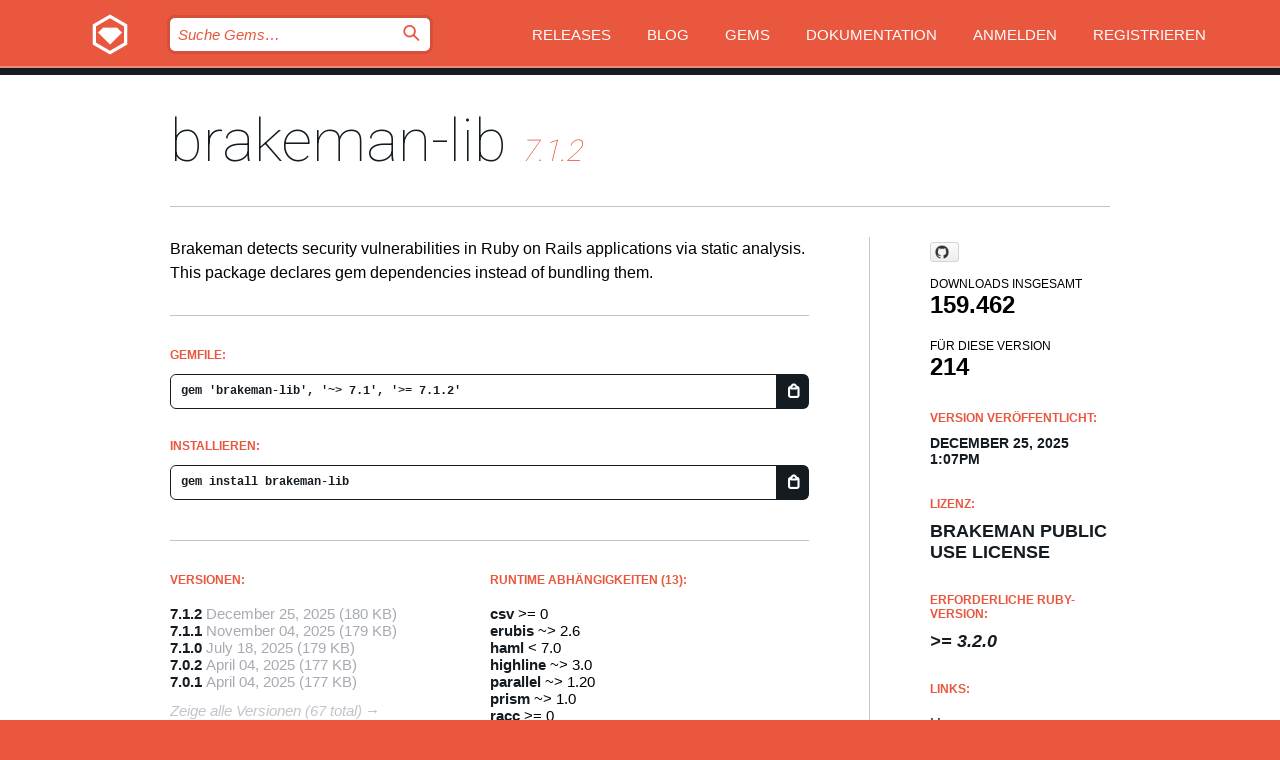

--- FILE ---
content_type: text/html; charset=utf-8
request_url: https://rubygems.org/gems/brakeman-lib?locale=de
body_size: 5717
content:
<!DOCTYPE html>
<html lang="de">
  <head>
    <title>brakeman-lib | RubyGems.org | Ihre Community des Gem-Hostingservices</title>
    <meta charset="UTF-8">
    <meta content="width=device-width, initial-scale=1, maximum-scale=1, user-scalable=0" name="viewport">
    <meta name="google-site-verification" content="AuesbWQ9MCDMmC1lbDlw25RJzyqWOcDYpuaCjgPxEZY" />
    <link rel="apple-touch-icon" href="/apple-touch-icons/apple-touch-icon.png" />
      <link rel="apple-touch-icon" sizes="57x57" href="/apple-touch-icons/apple-touch-icon-57x57.png" />
      <link rel="apple-touch-icon" sizes="72x72" href="/apple-touch-icons/apple-touch-icon-72x72.png" />
      <link rel="apple-touch-icon" sizes="76x76" href="/apple-touch-icons/apple-touch-icon-76x76.png" />
      <link rel="apple-touch-icon" sizes="114x114" href="/apple-touch-icons/apple-touch-icon-114x114.png" />
      <link rel="apple-touch-icon" sizes="120x120" href="/apple-touch-icons/apple-touch-icon-120x120.png" />
      <link rel="apple-touch-icon" sizes="144x144" href="/apple-touch-icons/apple-touch-icon-144x144.png" />
      <link rel="apple-touch-icon" sizes="152x152" href="/apple-touch-icons/apple-touch-icon-152x152.png" />
      <link rel="apple-touch-icon" sizes="180x180" href="/apple-touch-icons/apple-touch-icon-180x180.png" />
    <link rel="mask-icon" href="/rubygems_logo.svg" color="#e9573f">
    <link rel="fluid-icon" href="/fluid-icon.png"/>
    <link rel="search" type="application/opensearchdescription+xml" title="RubyGems.org" href="/opensearch.xml">
    <link rel="shortcut icon" href="/favicon.ico" type="image/x-icon">
    <link rel="stylesheet" href="/assets/application-fda27980.css" />
    <link href="https://fonts.gstatic.com" rel="preconnect" crossorigin>
    <link href='https://fonts.googleapis.com/css?family=Roboto:100&amp;subset=greek,latin,cyrillic,latin-ext' rel='stylesheet' type='text/css'>
    
<link rel="alternate" type="application/atom+xml" href="https://feeds.feedburner.com/gemcutter-latest" title="RubyGems.org | Neueste Gems">

    <meta name="csrf-param" content="authenticity_token" />
<meta name="csrf-token" content="JYxEcVTmwDyDW2nFcqiqvmAQEP9BM2IRZ-DzIVVqxLPKLJaUP6VU8kuKmwY6GW1zwxEuuc-o7KwWuRm_rG9rBg" />
      <link rel="alternate" type="application/atom+xml" title="brakeman-lib Version Feed" href="/gems/brakeman-lib/versions.atom" />
    <!-- canonical url -->
    <link rel="canonical" href="https://rubygems.org/gems/brakeman-lib/versions/7.1.2" />
    <!-- alternative language versions url -->
      <link rel="alternate" hreflang="en" href="https://rubygems.org/gems/brakeman-lib/versions/7.1.2?locale=en" />
      <link rel="alternate" hreflang="nl" href="https://rubygems.org/gems/brakeman-lib/versions/7.1.2?locale=nl" />
      <link rel="alternate" hreflang="zh-CN" href="https://rubygems.org/gems/brakeman-lib/versions/7.1.2?locale=zh-CN" />
      <link rel="alternate" hreflang="zh-TW" href="https://rubygems.org/gems/brakeman-lib/versions/7.1.2?locale=zh-TW" />
      <link rel="alternate" hreflang="pt-BR" href="https://rubygems.org/gems/brakeman-lib/versions/7.1.2?locale=pt-BR" />
      <link rel="alternate" hreflang="fr" href="https://rubygems.org/gems/brakeman-lib/versions/7.1.2?locale=fr" />
      <link rel="alternate" hreflang="es" href="https://rubygems.org/gems/brakeman-lib/versions/7.1.2?locale=es" />
      <link rel="alternate" hreflang="de" href="https://rubygems.org/gems/brakeman-lib/versions/7.1.2?locale=de" />
      <link rel="alternate" hreflang="ja" href="https://rubygems.org/gems/brakeman-lib/versions/7.1.2?locale=ja" />
    <!-- unmatched alternative language fallback -->
    <link rel="alternate" hreflang="x-default" href="https://rubygems.org/gems/brakeman-lib/versions/7.1.2" />

    <script type="importmap" data-turbo-track="reload">{
  "imports": {
    "jquery": "/assets/jquery-15a62848.js",
    "@rails/ujs": "/assets/@rails--ujs-2089e246.js",
    "application": "/assets/application-ae34b86d.js",
    "@hotwired/turbo-rails": "/assets/turbo.min-ad2c7b86.js",
    "@hotwired/stimulus": "/assets/@hotwired--stimulus-132cbc23.js",
    "@hotwired/stimulus-loading": "/assets/stimulus-loading-1fc53fe7.js",
    "@stimulus-components/clipboard": "/assets/@stimulus-components--clipboard-d9c44ea9.js",
    "@stimulus-components/dialog": "/assets/@stimulus-components--dialog-74866932.js",
    "@stimulus-components/reveal": "/assets/@stimulus-components--reveal-77f6cb39.js",
    "@stimulus-components/checkbox-select-all": "/assets/@stimulus-components--checkbox-select-all-e7db6a97.js",
    "github-buttons": "/assets/github-buttons-3337d207.js",
    "webauthn-json": "/assets/webauthn-json-74adc0e8.js",
    "avo.custom": "/assets/avo.custom-4b185d31.js",
    "stimulus-rails-nested-form": "/assets/stimulus-rails-nested-form-3f712873.js",
    "local-time": "/assets/local-time-a331fc59.js",
    "src/oidc_api_key_role_form": "/assets/src/oidc_api_key_role_form-223a59d4.js",
    "src/pages": "/assets/src/pages-64095f36.js",
    "src/transitive_dependencies": "/assets/src/transitive_dependencies-9280dc42.js",
    "src/webauthn": "/assets/src/webauthn-a8b5ca04.js",
    "controllers/application": "/assets/controllers/application-e33ffaa8.js",
    "controllers/autocomplete_controller": "/assets/controllers/autocomplete_controller-e9f78a76.js",
    "controllers/counter_controller": "/assets/controllers/counter_controller-b739ef1d.js",
    "controllers/dialog_controller": "/assets/controllers/dialog_controller-c788489b.js",
    "controllers/dropdown_controller": "/assets/controllers/dropdown_controller-baaf189b.js",
    "controllers/dump_controller": "/assets/controllers/dump_controller-5d671745.js",
    "controllers/exclusive_checkbox_controller": "/assets/controllers/exclusive_checkbox_controller-c624394a.js",
    "controllers/gem_scope_controller": "/assets/controllers/gem_scope_controller-9c330c45.js",
    "controllers": "/assets/controllers/index-236ab973.js",
    "controllers/nav_controller": "/assets/controllers/nav_controller-8f4ea870.js",
    "controllers/onboarding_name_controller": "/assets/controllers/onboarding_name_controller-a65c65ec.js",
    "controllers/radio_reveal_controller": "/assets/controllers/radio_reveal_controller-41774e15.js",
    "controllers/recovery_controller": "/assets/controllers/recovery_controller-b051251b.js",
    "controllers/reveal_controller": "/assets/controllers/reveal_controller-a90af4d9.js",
    "controllers/reveal_search_controller": "/assets/controllers/reveal_search_controller-8dc44279.js",
    "controllers/scroll_controller": "/assets/controllers/scroll_controller-07f12b0d.js",
    "controllers/search_controller": "/assets/controllers/search_controller-79d09057.js",
    "controllers/stats_controller": "/assets/controllers/stats_controller-5bae7b7f.js"
  }
}</script>
<link rel="modulepreload" href="/assets/jquery-15a62848.js" nonce="c5fb9a98c45e185b0f2eef867468e94a">
<link rel="modulepreload" href="/assets/@rails--ujs-2089e246.js" nonce="c5fb9a98c45e185b0f2eef867468e94a">
<link rel="modulepreload" href="/assets/application-ae34b86d.js" nonce="c5fb9a98c45e185b0f2eef867468e94a">
<link rel="modulepreload" href="/assets/turbo.min-ad2c7b86.js" nonce="c5fb9a98c45e185b0f2eef867468e94a">
<link rel="modulepreload" href="/assets/@hotwired--stimulus-132cbc23.js" nonce="c5fb9a98c45e185b0f2eef867468e94a">
<link rel="modulepreload" href="/assets/stimulus-loading-1fc53fe7.js" nonce="c5fb9a98c45e185b0f2eef867468e94a">
<link rel="modulepreload" href="/assets/@stimulus-components--clipboard-d9c44ea9.js" nonce="c5fb9a98c45e185b0f2eef867468e94a">
<link rel="modulepreload" href="/assets/@stimulus-components--dialog-74866932.js" nonce="c5fb9a98c45e185b0f2eef867468e94a">
<link rel="modulepreload" href="/assets/@stimulus-components--reveal-77f6cb39.js" nonce="c5fb9a98c45e185b0f2eef867468e94a">
<link rel="modulepreload" href="/assets/@stimulus-components--checkbox-select-all-e7db6a97.js" nonce="c5fb9a98c45e185b0f2eef867468e94a">
<link rel="modulepreload" href="/assets/github-buttons-3337d207.js" nonce="c5fb9a98c45e185b0f2eef867468e94a">
<link rel="modulepreload" href="/assets/webauthn-json-74adc0e8.js" nonce="c5fb9a98c45e185b0f2eef867468e94a">
<link rel="modulepreload" href="/assets/local-time-a331fc59.js" nonce="c5fb9a98c45e185b0f2eef867468e94a">
<link rel="modulepreload" href="/assets/src/oidc_api_key_role_form-223a59d4.js" nonce="c5fb9a98c45e185b0f2eef867468e94a">
<link rel="modulepreload" href="/assets/src/pages-64095f36.js" nonce="c5fb9a98c45e185b0f2eef867468e94a">
<link rel="modulepreload" href="/assets/src/transitive_dependencies-9280dc42.js" nonce="c5fb9a98c45e185b0f2eef867468e94a">
<link rel="modulepreload" href="/assets/src/webauthn-a8b5ca04.js" nonce="c5fb9a98c45e185b0f2eef867468e94a">
<link rel="modulepreload" href="/assets/controllers/application-e33ffaa8.js" nonce="c5fb9a98c45e185b0f2eef867468e94a">
<link rel="modulepreload" href="/assets/controllers/autocomplete_controller-e9f78a76.js" nonce="c5fb9a98c45e185b0f2eef867468e94a">
<link rel="modulepreload" href="/assets/controllers/counter_controller-b739ef1d.js" nonce="c5fb9a98c45e185b0f2eef867468e94a">
<link rel="modulepreload" href="/assets/controllers/dialog_controller-c788489b.js" nonce="c5fb9a98c45e185b0f2eef867468e94a">
<link rel="modulepreload" href="/assets/controllers/dropdown_controller-baaf189b.js" nonce="c5fb9a98c45e185b0f2eef867468e94a">
<link rel="modulepreload" href="/assets/controllers/dump_controller-5d671745.js" nonce="c5fb9a98c45e185b0f2eef867468e94a">
<link rel="modulepreload" href="/assets/controllers/exclusive_checkbox_controller-c624394a.js" nonce="c5fb9a98c45e185b0f2eef867468e94a">
<link rel="modulepreload" href="/assets/controllers/gem_scope_controller-9c330c45.js" nonce="c5fb9a98c45e185b0f2eef867468e94a">
<link rel="modulepreload" href="/assets/controllers/index-236ab973.js" nonce="c5fb9a98c45e185b0f2eef867468e94a">
<link rel="modulepreload" href="/assets/controllers/nav_controller-8f4ea870.js" nonce="c5fb9a98c45e185b0f2eef867468e94a">
<link rel="modulepreload" href="/assets/controllers/onboarding_name_controller-a65c65ec.js" nonce="c5fb9a98c45e185b0f2eef867468e94a">
<link rel="modulepreload" href="/assets/controllers/radio_reveal_controller-41774e15.js" nonce="c5fb9a98c45e185b0f2eef867468e94a">
<link rel="modulepreload" href="/assets/controllers/recovery_controller-b051251b.js" nonce="c5fb9a98c45e185b0f2eef867468e94a">
<link rel="modulepreload" href="/assets/controllers/reveal_controller-a90af4d9.js" nonce="c5fb9a98c45e185b0f2eef867468e94a">
<link rel="modulepreload" href="/assets/controllers/reveal_search_controller-8dc44279.js" nonce="c5fb9a98c45e185b0f2eef867468e94a">
<link rel="modulepreload" href="/assets/controllers/scroll_controller-07f12b0d.js" nonce="c5fb9a98c45e185b0f2eef867468e94a">
<link rel="modulepreload" href="/assets/controllers/search_controller-79d09057.js" nonce="c5fb9a98c45e185b0f2eef867468e94a">
<link rel="modulepreload" href="/assets/controllers/stats_controller-5bae7b7f.js" nonce="c5fb9a98c45e185b0f2eef867468e94a">
<script type="module" nonce="c5fb9a98c45e185b0f2eef867468e94a">import "application"</script>
  </head>

  <body class="" data-controller="nav" data-nav-expanded-class="mobile-nav-is-expanded">
    <!-- Top banner -->

    <!-- Policies acknowledgment banner -->
    

    <header class="header header--interior" data-nav-target="header collapse">
      <div class="l-wrap--header">
        <a title="RubyGems" class="header__logo-wrap" data-nav-target="logo" href="/">
          <span class="header__logo" data-icon="⬡">⬢</span>
          <span class="t-hidden">RubyGems</span>
</a>        <a class="header__club-sandwich" href="#" data-action="nav#toggle focusin->nav#focus mousedown->nav#mouseDown click@window->nav#hide">
          <span class="t-hidden">Navigation menu</span>
        </a>

        <div class="header__nav-links-wrap">
          <div class="header__search-wrap" role="search">
  <form data-controller="autocomplete" data-autocomplete-selected-class="selected" action="/search" accept-charset="UTF-8" method="get">
    <input type="search" name="query" id="query" placeholder="Suche Gems&hellip;" class="header__search" autocomplete="off" aria-autocomplete="list" data-autocomplete-target="query" data-action="autocomplete#suggest keydown.down-&gt;autocomplete#next keydown.up-&gt;autocomplete#prev keydown.esc-&gt;autocomplete#hide keydown.enter-&gt;autocomplete#clear click@window-&gt;autocomplete#hide focus-&gt;autocomplete#suggest blur-&gt;autocomplete#hide" data-nav-target="search" />

    <ul class="suggest-list" role="listbox" data-autocomplete-target="suggestions"></ul>

    <template id="suggestion" data-autocomplete-target="template">
      <li class="menu-item" role="option" tabindex="-1" data-autocomplete-target="item" data-action="click->autocomplete#choose mouseover->autocomplete#highlight"></li>
    </template>

    <label id="querylabel" for="query">
      <span class="t-hidden">Suche Gems&hellip;</span>
</label>
    <input type="submit" value="⌕" id="search_submit" class="header__search__icon" aria-labelledby="querylabel" data-disable-with="⌕" />

</form></div>


          <nav class="header__nav-links" data-controller="dropdown">

            <a class="header__nav-link " href="https://rubygems.org/releases">Releases</a>
            <a class="header__nav-link" href="https://blog.rubygems.org">Blog</a>

              <a class="header__nav-link" href="/gems">Gems</a>

            <a class="header__nav-link" href="https://guides.rubygems.org">Dokumentation</a>

              <a class="header__nav-link " href="/sign_in">Anmelden</a>
                <a class="header__nav-link " href="/sign_up">Registrieren</a>
          </nav>
        </div>
      </div>
    </header>



    <main class="main--interior" data-nav-target="collapse">
        <div class="l-wrap--b">
            <h1 class="t-display page__heading">
              <a class="t-link--black" href="/gems/brakeman-lib">brakeman-lib</a>

                <i class="page__subheading">7.1.2</i>
            </h1>
          
          


<div class="l-overflow">
  <div class="l-colspan--l colspan--l--has-border">
      <div class="gem__intro">
        <div id="markup" class="gem__desc">
          <p>Brakeman detects security vulnerabilities in Ruby on Rails applications via static analysis. This package declares gem dependencies instead of bundling them.</p>
        </div>
      </div>

      <div class="gem__install">
        <h2 class="gem__ruby-version__heading t-list__heading">
          Gemfile:
          <div class="gem__code-wrap" data-controller="clipboard" data-clipboard-success-content-value="✔"><input type="text" name="gemfile_text" id="gemfile_text" value="gem &#39;brakeman-lib&#39;, &#39;~&gt; 7.1&#39;, &#39;&gt;= 7.1.2&#39;" class="gem__code" readonly="readonly" data-clipboard-target="source" /><span class="gem__code__icon" title="In die Zwischenablage kopieren" data-action="click-&gt;clipboard#copy" data-clipboard-target="button">=</span></div>
        </h2>
        <h2 class="gem__ruby-version__heading t-list__heading">
          installieren:
          <div class="gem__code-wrap" data-controller="clipboard" data-clipboard-success-content-value="✔"><input type="text" name="install_text" id="install_text" value="gem install brakeman-lib" class="gem__code" readonly="readonly" data-clipboard-target="source" /><span class="gem__code__icon" title="In die Zwischenablage kopieren" data-action="click-&gt;clipboard#copy" data-clipboard-target="button">=</span></div>
        </h2>
      </div>

      <div class="l-half--l">
        <div class="versions">
          <h3 class="t-list__heading">Versionen:</h3>
          <ol class="gem__versions t-list__items">
            <li class="gem__version-wrap">
  <a class="t-list__item" href="/gems/brakeman-lib/versions/7.1.2">7.1.2</a>
  <small class="gem__version__date">December 25, 2025</small>

  <span class="gem__version__date">(180 KB)</span>
</li>
<li class="gem__version-wrap">
  <a class="t-list__item" href="/gems/brakeman-lib/versions/7.1.1">7.1.1</a>
  <small class="gem__version__date">November 04, 2025</small>

  <span class="gem__version__date">(179 KB)</span>
</li>
<li class="gem__version-wrap">
  <a class="t-list__item" href="/gems/brakeman-lib/versions/7.1.0">7.1.0</a>
  <small class="gem__version__date">July 18, 2025</small>

  <span class="gem__version__date">(179 KB)</span>
</li>
<li class="gem__version-wrap">
  <a class="t-list__item" href="/gems/brakeman-lib/versions/7.0.2">7.0.2</a>
  <small class="gem__version__date">April 04, 2025</small>

  <span class="gem__version__date">(177 KB)</span>
</li>
<li class="gem__version-wrap">
  <a class="t-list__item" href="/gems/brakeman-lib/versions/7.0.1">7.0.1</a>
  <small class="gem__version__date">April 04, 2025</small>

  <span class="gem__version__date">(177 KB)</span>
</li>

          </ol>
            <a class="gem__see-all-versions t-link--gray t-link--has-arrow" href="https://rubygems.org/gems/brakeman-lib/versions">Zeige alle Versionen (67 total)</a>
        </div>
      </div>

    <div class = "l-half--l">
        <div class="dependencies gem__dependencies" id="runtime_dependencies">
    <h3 class="t-list__heading">Runtime Abhängigkeiten (13):</h3>
    <div class="t-list__items">
          <div class="gem__requirement-wrap">
            <a class="t-list__item" href="/gems/csv"><strong>csv</strong></a>
            &gt;= 0
          </div>
          <div class="gem__requirement-wrap">
            <a class="t-list__item" href="/gems/erubis"><strong>erubis</strong></a>
            ~&gt; 2.6
          </div>
          <div class="gem__requirement-wrap">
            <a class="t-list__item" href="/gems/haml"><strong>haml</strong></a>
            &lt; 7.0
          </div>
          <div class="gem__requirement-wrap">
            <a class="t-list__item" href="/gems/highline"><strong>highline</strong></a>
            ~&gt; 3.0
          </div>
          <div class="gem__requirement-wrap">
            <a class="t-list__item" href="/gems/parallel"><strong>parallel</strong></a>
            ~&gt; 1.20
          </div>
          <div class="gem__requirement-wrap">
            <a class="t-list__item" href="/gems/prism"><strong>prism</strong></a>
            ~&gt; 1.0
          </div>
          <div class="gem__requirement-wrap">
            <a class="t-list__item" href="/gems/racc"><strong>racc</strong></a>
            &gt;= 0
          </div>
          <div class="gem__requirement-wrap">
            <a class="t-list__item" href="/gems/rexml"><strong>rexml</strong></a>
            ~&gt; 3.0
          </div>
          <div class="gem__requirement-wrap">
            <a class="t-list__item" href="/gems/ruby2ruby"><strong>ruby2ruby</strong></a>
            ~&gt; 2.5.1
          </div>
          <div class="gem__requirement-wrap">
            <a class="t-list__item" href="/gems/ruby_parser"><strong>ruby_parser</strong></a>
            ~&gt; 3.22.0
          </div>
          <div class="gem__requirement-wrap">
            <a class="t-list__item" href="/gems/sexp_processor"><strong>sexp_processor</strong></a>
            ~&gt; 4.7
          </div>
          <div class="gem__requirement-wrap">
            <a class="t-list__item" href="/gems/slim"><strong>slim</strong></a>
            &gt;= 1.3.6, &lt; 5.3
          </div>
          <div class="gem__requirement-wrap">
            <a class="t-list__item" href="/gems/terminal-table"><strong>terminal-table</strong></a>
            &lt; 5.0
          </div>
    </div>
  </div>

        <div class="dependencies gem__dependencies" id="development_dependencies">
    <h3 class="t-list__heading">Development Abhängigkeiten (4):</h3>
    <div class="t-list__items">
          <div class="gem__requirement-wrap">
            <a class="t-list__item" href="/gems/minitest"><strong>minitest</strong></a>
            &gt;= 6.0
          </div>
          <div class="gem__requirement-wrap">
            <a class="t-list__item" href="/gems/minitest-ci"><strong>minitest-ci</strong></a>
            &gt;= 0
          </div>
          <div class="gem__requirement-wrap">
            <a class="t-list__item" href="/gems/minitest-mock"><strong>minitest-mock</strong></a>
            &gt;= 0
          </div>
          <div class="gem__requirement-wrap">
            <a class="t-list__item" href="/gems/simplecov"><strong>simplecov</strong></a>
            &gt;= 0
          </div>
    </div>
  </div>

        <div class="dependencies_list">
          <a class="gem__see-all-versions t-link--gray t-link--has-arrow push--s" href="/gems/brakeman-lib/versions/7.1.2/dependencies">Alle transitiven Abhängigkeiten anzeigen</a>
        </div>
    </div>


    <div class="gem__members">

    <h3 class="t-list__heading">Besitzer:</h3>
    <div class="gem__users">
      <a alt="presidentbeef" title="presidentbeef" href="/profiles/presidentbeef"><img id="gravatar-892" width="48" height="48" src="/users/892/avatar.jpeg?size=48&amp;theme=light" /></a>
    </div>


    <h3 class="t-list__heading">Pushed by:</h3>
    <div class="gem__users">
      <a alt="presidentbeef" title="presidentbeef" href="/profiles/presidentbeef"><img id="gravatar-892" width="48" height="48" src="/users/892/avatar.jpeg?size=48&amp;theme=light" /></a>
    </div>


    <h3 class="t-list__heading">Autoren:</h3>
    <ul class="t-list__items">
      <li class="t-list__item">
        <p>Justin Collins</p>
      </li>
    </ul>

    <h3 class="t-list__heading">SHA 256-Prüfsumme:</h3>
    <div class="gem__code-wrap" data-controller="clipboard" data-clipboard-success-content-value="✔"><input type="text" name="gem_sha_256_checksum" id="gem_sha_256_checksum" value="814c83ec5262f882dc5644c2b0c448d2a7e9a3f3c4fe3afefc36e8c7ff63bfce" class="gem__code" readonly="readonly" data-clipboard-target="source" /><span class="gem__code__icon" title="In die Zwischenablage kopieren" data-action="click-&gt;clipboard#copy" data-clipboard-target="button">=</span></div>


</div>

    <div class="gem__navigation">
    <a class="gem__previous__version" href="/gems/brakeman-lib/versions/7.1.1">← Previous version</a>

</div>

  </div>

  <div class="gem__aside l-col--r--pad">
    <span class="github-btn" data-user="presidentbeef" data-repo="brakeman" data-type="star" data-count="true" data-size="large">
  <a class="gh-btn" href="#" rel="noopener noreferrer" target="_blank">
    <span class="gh-ico" aria-hidden="true"></span>
    <span class="gh-text"></span>
  </a>
  <a class="gh-count" href="#" rel="noopener noreferrer" target="_blank" aria-hidden="true"></a>
</span>
  <div class="gem__downloads-wrap" data-href="/api/v1/downloads/brakeman-lib-7.1.2.json">
    <h2 class="gem__downloads__heading t-text--s">
      Downloads insgesamt
      <span class="gem__downloads">159.462</span>
    </h2>
    <h2 class="gem__downloads__heading t-text--s">
      Für diese Version
      <span class="gem__downloads">214</span>
    </h2>
  </div>

  <h2 class="gem__ruby-version__heading t-list__heading">
    Version veröffentlicht:
    <span class="gem__rubygem-version-age">
      <p><time datetime="2025-12-25T13:07:22Z" data-local="time-ago">December 25, 2025  1:07pm</time></p>
    </span>
  </h2>

  <h2 class="gem__ruby-version__heading t-list__heading">
    Lizenz:
    <span class="gem__ruby-version">
      <p>Brakeman Public Use License</p>
    </span>
  </h2>
  <h2 class="gem__ruby-version__heading t-list__heading">
    Erforderliche Ruby-Version:
    <i class="gem__ruby-version">
        &gt;= 3.2.0
    </i>
  </h2>
  <h3 class="t-list__heading">Links:</h3>
  <div class="t-list__items">
      <a rel="nofollow" class="gem__link t-list__item" id="home" href="https://brakemanscanner.org/">Homepage</a>
      <a rel="nofollow" class="gem__link t-list__item" id="changelog" href="https://github.com/presidentbeef/brakeman/releases">Changelog</a>
      <a rel="nofollow" class="gem__link t-list__item" id="code" href="https://github.com/presidentbeef/brakeman">Quellcode</a>
      <a rel="nofollow" class="gem__link t-list__item" id="docs" href="https://brakemanscanner.org/docs/">Dokumentation</a>
      <a rel="nofollow" class="gem__link t-list__item" id="wiki" href="https://github.com/presidentbeef/brakeman/wiki">Wiki</a>
      <a rel="nofollow" class="gem__link t-list__item" id="mail" href="https://gitter.im/presidentbeef/brakeman">Mailingliste</a>
      <a rel="nofollow" class="gem__link t-list__item" id="bugs" href="https://github.com/presidentbeef/brakeman/issues">Bug Tracker</a>
      <a rel="nofollow" class="gem__link t-list__item" id="download" href="/downloads/brakeman-lib-7.1.2.gem">Download</a>
    <a class="gem__link t-list__item" href="https://my.diffend.io/gems/brakeman-lib/prev/7.1.2">Review changes</a>
    <a class="gem__link t-list__item" id="badge" href="https://badge.fury.io/rb/brakeman-lib/install">Abzeichen</a>
    <a class="toggler gem__link t-list__item" id="subscribe" href="/sign_in">Abonniere</a>
    <a class="gem__link t-list__item" id="rss" href="/gems/brakeman-lib/versions.atom">RSS</a>
    <a class="gem__link t-list__item" href="mailto:support@rubygems.org?subject=Reporting Abuse on brakeman-lib">Missbrauch melden</a>
    <a rel="nofollow" class="gem__link t-list__item" id="reverse_dependencies" href="/gems/brakeman-lib/reverse_dependencies">Reverse dependencies</a>
    
    
    
    
    
  </div>
</div>

</div>

        </div>
    </main>

    <footer class="footer" data-nav-target="collapse">
      <div class="l-wrap--footer">
        <div class="l-overflow">
          <div class="nav--v l-col--r--pad">
            <a class="nav--v__link--footer" href="https://status.rubygems.org">Status</a>
            <a class="nav--v__link--footer" href="https://uptime.rubygems.org">Betriebszeit</a>
            <a class="nav--v__link--footer" href="https://github.com/rubygems/rubygems.org">Code</a>
            <a class="nav--v__link--footer" href="/pages/data">Daten</a>
            <a class="nav--v__link--footer" href="/stats">Statistiken</a>
            <a class="nav--v__link--footer" href="https://guides.rubygems.org/contributing/">Beitragen</a>
              <a class="nav--v__link--footer" href="/pages/about">Über uns</a>
            <a class="nav--v__link--footer" href="mailto:support@rubygems.org">Hilfe</a>
            <a class="nav--v__link--footer" href="https://guides.rubygems.org/rubygems-org-api">API</a>
            <a class="nav--v__link--footer" href="/policies">Policies</a>
            <a class="nav--v__link--footer" href="/pages/supporters">Support Us</a>
              <a class="nav--v__link--footer" href="/pages/security">Security</a>
          </div>
          <div class="l-colspan--l colspan--l--has-border">
            <div class="footer__about">
              <p>
                RubyGems.org ist der Gem-Hosting-Dienst der Ruby-Community. <a href="https://guides.rubygems.org/publishing/">Veröffentlichen Sie Ihre Gems</a> sofort und <a href="https://guides.rubygems.org/command-reference/#gem-install">installieren Sie sie dann</a>. Verwenden Sie <a href="https://guides.rubygems.org/rubygems-org-api/">die API</a>, um mehr über <a href="/gems">verfügbare Gems</a> herauszufinden. <a href="https://guides.rubygems.org/contributing/">Werden Sie ein Mitwirkender</a> und verbessern Sie die Website selbst.
              </p>
              <p>
                RubyGems.org wird durch eine Partnerschaft mit der breiteren Ruby-Gemeinschaft ermöglicht. <a href="https://www.fastly.com/">Fastly</a>, der Anbieter von Bandbreite und CDN-Support, <a href="https://www.rubycentral.org/">Ruby Central</a>, das die Infrastrukturkosten trägt, und die Finanzierung der Entwicklung und Verwaltung der Server übernimmt. <a href="/pages/supporters">Erfahren Sie mehr über unsere Sponsoren und wie sie zusammenarbeiten.</a>
              </p>
            </div>
          </div>
        </div>
      </div>
      <div class="footer__sponsors">
        <a class="footer__sponsor footer__sponsor__ruby_central" href="https://rubycentral.org/open-source/" target="_blank" rel="noopener">
          Operated by
          <span class="t-hidden">Ruby Central</span>
        </a>
        <a class="footer__sponsor footer__sponsor__dockyard" href="https://dockyard.com/ruby-on-rails-consulting" target="_blank" rel="noopener">
          Design von
          <span class="t-hidden">DockYard</span>
        </a>
        <a class="footer__sponsor footer__sponsor__aws" href="https://aws.amazon.com/" target="_blank" rel="noopener">
          Gehostet von
          <span class="t-hidden">AWS</span>
        </a>
        <a class="footer__sponsor footer__sponsor__dnsimple" href="https://dnsimple.link/resolving-rubygems" target="_blank" rel="noopener">
          Aufgelöst mit
          <span class="t-hidden">DNSimple</span>
        </a>
        <a class="footer__sponsor footer__sponsor__datadog" href="https://www.datadoghq.com/" target="_blank" rel="noopener">
          Überwacht von
          <span class="t-hidden">Datadog</span>
        </a>
        <a class="footer__sponsor footer__sponsor__fastly" href="https://www.fastly.com/customers/ruby-central" target="_blank" rel="noopener">
          Gems angeboten von
          <span class="t-hidden">Fastly</span>
        </a>
        <a class="footer__sponsor footer__sponsor__honeybadger" href="https://www.honeybadger.io/" target="_blank" rel="noopener">
          Überwacht von
          <span class="t-hidden">Honeybadger</span>
        </a>
        <a class="footer__sponsor footer__sponsor__mend" href="https://mend.io/" target="_blank" rel="noopener">
          Secured by
          <span class="t-hidden">Mend.io</span>
        </a>
      </div>
      <div class="footer__language_selector">
          <div class="footer__language">
            <a class="nav--v__link--footer" href="/gems/brakeman-lib?locale=en">English</a>
          </div>
          <div class="footer__language">
            <a class="nav--v__link--footer" href="/gems/brakeman-lib?locale=nl">Nederlands</a>
          </div>
          <div class="footer__language">
            <a class="nav--v__link--footer" href="/gems/brakeman-lib?locale=zh-CN">简体中文</a>
          </div>
          <div class="footer__language">
            <a class="nav--v__link--footer" href="/gems/brakeman-lib?locale=zh-TW">正體中文</a>
          </div>
          <div class="footer__language">
            <a class="nav--v__link--footer" href="/gems/brakeman-lib?locale=pt-BR">Português do Brasil</a>
          </div>
          <div class="footer__language">
            <a class="nav--v__link--footer" href="/gems/brakeman-lib?locale=fr">Français</a>
          </div>
          <div class="footer__language">
            <a class="nav--v__link--footer" href="/gems/brakeman-lib?locale=es">Español</a>
          </div>
          <div class="footer__language">
            <a class="nav--v__link--footer" href="/gems/brakeman-lib?locale=de">Deutsch</a>
          </div>
          <div class="footer__language">
            <a class="nav--v__link--footer" href="/gems/brakeman-lib?locale=ja">日本語</a>
          </div>
      </div>
    </footer>
    
    <script type="text/javascript" defer src="https://www.fastly-insights.com/insights.js?k=3e63c3cd-fc37-4b19-80b9-65ce64af060a"></script>
  </body>
</html>
